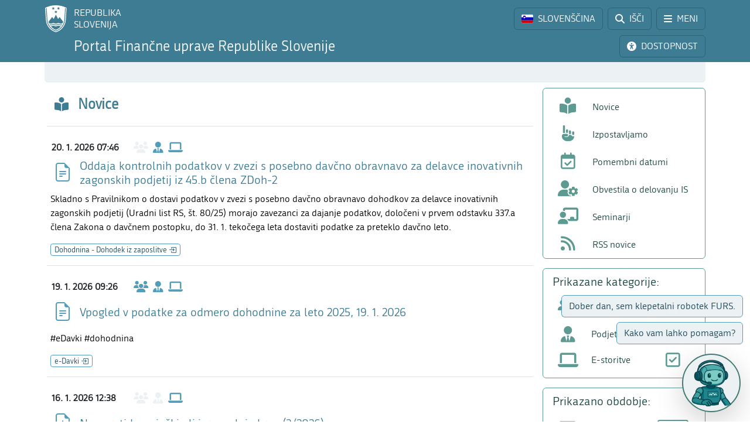

--- FILE ---
content_type: text/html; charset=utf-8
request_url: https://www.fu.gov.si/?type=msszmfwa%3Ftype%3D555%3Ftype%3D555
body_size: 14014
content:
<!DOCTYPE html>
<html lang="sl">
<head>
      <base href="https://www.fu.gov.si/">
      <meta http-equiv="X-UA-Compatible" content="IE=edge">
      <meta name="viewport" content="width=device-width, initial-scale=1">
      <meta name="format-detection" content="telephone=no">
      <link rel="icon" type="image/png" href="/favicon-96x96.png" sizes="96x96" />
      <link rel="icon" type="image/svg+xml" href="/favicon.svg" />
      <link rel="shortcut icon" href="/favicon.ico" />
      <link rel="icon" href="/favicon.ico" type="image/x-icon">
      <link rel="apple-touch-icon" sizes="180x180" href="/apple-touch-icon.png" />
      <meta name="apple-mobile-web-app-title" content="FURS" />
      <link rel="manifest" href="/site.webmanifest" />

<meta charset="utf-8">
<!-- 
	ORG. TEND d.o.o. - www.tend.si

	This website is powered by TYPO3 - inspiring people to share!
	TYPO3 is a free open source Content Management Framework initially created by Kasper Skaarhoj and licensed under GNU/GPL.
	TYPO3 is copyright 1998-2026 of Kasper Skaarhoj. Extensions are copyright of their respective owners.
	Information and contribution at https://typo3.org/
-->




<meta name="generator" content="TYPO3 CMS">
<meta name="twitter:card" content="summary">

<link rel="stylesheet" href="https://cdnjs.cloudflare.com/ajax/libs/font-awesome/6.6.0/css/all.min.css" media="all" crossorigin="anonymous">
<link rel="stylesheet" href="https://cdn.jsdelivr.net/npm/bootstrap-icons@1.11.3/font/bootstrap-icons.min.css" media="all" crossorigin="anonymous">

<link rel="stylesheet" href="https://www.fu.gov.si/typo3temp/assets/css/7015c8c4ac5ff815b57530b221005fc6.css?1741684438" media="all">
<link rel="stylesheet" href="https://www.fu.gov.si/typo3conf/ext/ns_feedback/Resources/Public/Css/font-awesome.css?1746686663" media="all">
<link rel="stylesheet" href="https://www.fu.gov.si/typo3conf/ext/ns_feedback/Resources/Public/Css/nsfeedback.css?1746686663" media="all">
<link rel="stylesheet" href="https://www.fu.gov.si/fileadmin/templates/css/styles.css?t=12" media="all">
<link href="/typo3conf/ext/news/Resources/Public/Css/news-basic.css?1746686662" rel="stylesheet" >
<style>
/*<![CDATA[*/
<!-- 
/*globalSettingsCSS*/

        .nsbtn.btn-round-rect {
            background-color:#ECF2F4;
            color: #3E7C94;
            box-shadow: none;
            cursor: pointer;
            font-weight: normal;
            min-width: 105px;
            padding-top: 8px;
            width: auto !important;
            outline: medium none;
            -webkit-transition: all 0.3s ease-in-out;
            transition: all 0.3s ease-in-out;
            border:1px solid #ECF2F4
        }
        .send-msg span {
            color: #1A7C94;
            font-weight: normal;
        }
        
-->
/*]]>*/
</style>


<script src="https://www.fu.gov.si/typo3conf/ext/ns_feedback/Resources/Public/JavaScript/jquery.js?1746686663"></script>

<script src="https://ajax.googleapis.com/ajax/libs/jquery/3.5.1/jquery.min.js"></script>



<title>FINANČNA UPRAVA REPUBLIKE SLOVENIJE</title><script>
        (function() {
        var cx = '016429420804153513852:oakcks0vbds';
        var gcse = document.createElement('script');
        gcse.type = 'text/javascript';
        gcse.async = true;
        gcse.src = 'https://cse.google.com/cse.js?cx=' + cx;
        var s = document.getElementsByTagName('script')[0];
        s.parentNode.insertBefore(gcse, s);
        })();
</script>	<style>
			.timer {display: inline-block; line-height: 100%;}
				.timer b {display: inline-block; background: #fff; color: #000; padding: 1px 3px 0px 3px; line-height: 19px; border-radius: 2px; min-width: 24px;}
	
			h2.card-header a:focus {  
				outline: 1px dotted silver;
			}
			*:focus {
				outline: 1px dotted silver;
			}		
		</style>		<script>
			let isFrontpage = true;
		</script>
<link rel="canonical" href="https://www.fu.gov.si/"/>

<link rel="alternate" hreflang="si-SI" href="https://www.fu.gov.si/"/>
<link rel="alternate" hreflang="en-US" href="https://www.fu.gov.si/en/"/>
<link rel="alternate" hreflang="x-default" href="https://www.fu.gov.si/"/>
</head>
<body id="pageBody" class="p1 sl home">

		

	


		
		
		
		
		

		
		
		

		
		
		
      
      	
        

		
		
		
		
		

		
		
		


	


<a class="sr-only sr-only-focusable bg-white px-2 py-1 position-absolute" href="#mainContent" title="Preskoči direktno na vsebino" style="top: 0; left: 0;">Preskoči na vsebino</a>

<div class="sticky-top">
	<header class="bg-primary text-white pt-2" id="header">
		<div class="container-lg d-flex justify-content-between align-items-center">
			
			<a href="#" data-bs-target="#logo" data-bs-toggle="modal" class="logoRS lh-sm text-white text-decoration-none" tabindex="0">
				REPUBLIKA<br>SLOVENIJA
			</a>
			
			<div class="ps-2">			
				<a href="#" class="headBtn btn d-inline-flex align-items-center me-1" id="langselectbtn" data-bs-toggle="modal" data-bs-target="#lang" role="link" aria-label="Izbira jezika">
					<img src="fileadmin/templates/img/flags_svg/si.svg" alt="Slovenska zastava" class="img-fluid rounded ico-20 me-0 me-md-2" height="20" width="20" />
					<span class="d-none d-md-inline">SLOVENŠČINA</span>
					<span class="d-none d-s-inline d-md-none">
						<span class="ms-2 me-1">|</span>
						<span>SL</span>
					</span>
				</a>
				<a href="/iskalnik/" class="headBtn btn d-inline-flex align-items-center me-1 me-xxl-0">
					<i class="fas fa-search me-md-2"></i>
					<span class="d-none d-md-inline">IŠČI</span>
				</a>
				
				<a href="#" class="headBtn btn d-inline-flex d-xxl-none align-items-center" data-bs-toggle="offcanvas" data-bs-target="#sideMenu" aria-controls="sideMenu">
					<i class="fa-solid fa-bars me-md-2"></i>
					<span class="d-none d-md-inline">MENI</span>
				</a>
			</div>

		</div>
	</header>
	<div class="subheader bg-primary pb-2 pt-1">
		<div class="container-lg d-flex justify-content-between align-items-center">
			<a class="logoFURS link-white text-decoration-none lh-sm" href="/">
              
                    <span class="d-block d-sss-none fs-4">Portal FURS</span>
    				<span class="d-none d-sss-block d-xl-none fs-4">Portal Finančne uprave RS</span>
    				<span class="d-none d-xl-block fs-4">Portal Finančne uprave Republike Slovenije</span>
                
			</a>

			<div class="buttons">

				<a href="#" id="nujnoObvestiloBtn" data-bs-target="#urgentNews" data-bs-toggle="modal" class="headBtn d-none btn d-inline-flex align-items-center me-1">
					<i class="fa-solid fa-circle-exclamation me-md-2"></i>
					<span class="d-none d-md-inline">NUJNO OBVESTILO</span>
				</a>
				<a href="#" class="headBtn btn d-inline-flex align-items-center me-1 me-xl-0" data-bs-toggle="modal" data-bs-target="#viMenu" tabindex="0">
					<i class="fas fa-universal-access me-md-2"></i>
					<span class="d-none d-md-inline">DOSTOPNOST</span>
				</a>
				<a href="#" class="headBtn btn d-xl-none" data-bs-toggle="offcanvas" data-bs-target="#sideFilter" aria-controls="sideFilter">
					<i class="fa-solid fa-ellipsis-vertical me-md-2"></i>
					<span class="d-none d-md-inline">KAZALO</span>
				</a>
			</div>

		</div>
	</div>

	<div class="container-lg">
  		<div class="bg-light rounded-bottom py-1 ps-3 d-flex justify-content-between align-items-center" style="min-height: 35px;">
			<div class="breadcrumbs text-primaryDark">Domov</div>
			<div id="goToTop" style="display: none;" class="cp">
				<i class="fas fa-arrow-alt-circle-up text-primary me-sm-1 fs18"></i>
				<span class="d-none d-sm-inline">
					Nazaj na vrh
				</span>
			</div>
		</div>
	</div>
</div>
		

  <style>
    .mediaParent {
      margin-left: 25px;
      margin-right: 25px;
    }    
  </style>

	
			
			
			
			
			
			
			
            
			
			
            
			
			
            
			
			
			
		

	

	<div class="container-lg pb-4">
		<span id="mainContent" class="sr-only" tabindex="-1"></span>
		<div class="row">
			<div class="col-3 leftCol d-none d-xxl-block">
				
	


<nav class="row sticky-top sticky-top-offset z-0">
	
				
			
	<div class="col-6 mb-2">
		
				<a class="boxButton" href="/">
					<i class="fa-solid fa-book-open-reader fs28 mb-2"></i>
					<span class="text-wrap">
						NOVICE
					</span>
				</a>
			
	</div>

			
	<div class="col-6 mb-2">
		
				<a class="boxButton" href="/kontakti/">
					<i class="fas fa-phone fs28 mb-2"></i>
					<span class="text-wrap">
						KONTAKTI
					</span>
				</a>
			
	</div>

			
	<div class="col-6 mb-2">
		
				<a class="boxButton" href="/podrocja/">
					<i class="fas fa-th fs28 mb-2"></i>
					<span class="text-wrap">
						PODROČJA
					</span>
				</a>
			
	</div>

			
	<div class="col-6 mb-2">
		
				<a class="boxButton" href="/e_storitve/">
					<i class="fas fa-laptop fs28 mb-2"></i>
					<span class="text-wrap">
						E-STORITVE
					</span>
				</a>
			
	</div>

			
	<div class="col-6 mb-2">
		
				<a class="boxButton" href="/zivljenjski_dogodki_prebivalci/">
					<i class="fas fa-users fs28 mb-2"></i>
					<span class="text-wrap">
						ŽIVLJENJSKI<br>DOGODKI
					</span>
				</a>
			
	</div>

			
	<div class="col-6 mb-2">
		
				<a class="boxButton" href="/poslovni_dogodki_podjetja/">
					<i class="fas fa-user-tie fs28 mb-2"></i>
					<span class="text-wrap">
						POSLOVNI<br>DOGODKI
					</span>
				</a>
			
	</div>


			<div class="col-12 pt-2">
				<div class="border border-primaryLight rounded mb-3 p-2 ">
					
	
			<a href="https://www.gov.si/drzavni-organi/organi-v-sestavi/financna-uprava-republike-slovenije/o-upravi/" class="d-flex align-items-center px-3 py-2 textButton" target="_blank">
				<i class="fas fa-university fs28 text-primaryLight"></i>
				<span class="ms-3 text-primaryDark">O nas</span>
				<i class="bi bi-arrow-up-right ms-1"></i>
			</a>
		

					
	
			<a class="d-flex align-items-center px-3 py-2 textButton" href="/o_financni_upravi/zaposlitev_furs/">
				<i class="far fa-handshake fs28 text-primaryLight"></i>
				<span class="ms-3 text-primaryDark">Zaposlitev FURS</span>
			</a>
		

					
	
			<a href="https://www.gov.si/drzavni-organi/organi-v-sestavi/financna-uprava-republike-slovenije/javne-objave/" class="d-flex align-items-center px-3 py-2 textButton" target="_blank">
				<i class="fas fa-bullhorn fs28 text-primaryLight"></i>
				<span class="ms-3 text-primaryDark">Javne objave</span>
				<i class="bi bi-arrow-up-right ms-1"></i>
			</a>
		

				</div>
			</div>
		
	<div class="d-flex justify-content-evenly align-items-center p-2 socials">
	<a href="https://www.facebook.com/FinancnaupravaRS/?ref=br_rs" target="_blank" class="mx-1 link-primaryLight text-decoration-none d-flex align-items-center" role="link" aria-label="Facebook">
		<i class="fab fa-facebook fs26"></i>
	</a>
	<a href="https://www.instagram.com/financnauprava/" target="_blank" class="mx-1 link-primaryLight text-decoration-none d-flex align-items-center" aria-label="Instagram">
		<i class="fa-brands fa-instagram fs26"></i>
	</a>
	<a href="https://twitter.com/FinancnaUPR" target="_blank" class="mx-1 link-primaryLight text-decoration-none d-flex align-items-center" aria-label="Twitter">
		<i class="fa-brands fa-x-twitter fs26"></i>
	</a>
	<a href="https://www.linkedin.com/company/finan%C4%8Dna-uprava-republike-slovenije/" target="_blank" class="mx-1 link-primaryLight text-decoration-none d-flex align-items-center" aria-label="LinkedIn">
		<i class="fa-brands fa-linkedin-in fs26"></i>
	</a>	
	<a href="https://www.tiktok.com/@davki_na_izi"  target="_blank" class="mx-1 link-primaryLight text-decoration-none d-flex align-items-center" aria-label="TikTok">
		<i class="fa-brands fa-tiktok fs26"></i>
	</a>
	<a href="https://www.youtube.com/channel/UCfvUsVoJXYp7yR6LOSqvHTw" target="_blank" class="mx-1 link-primaryLight text-decoration-none d-flex align-items-center" aria-label="Youtube">
		<i class="fab fa-youtube fs26"></i>
	</a>
</div>
</nav>




			</div>
			<div class="col" id="content">
				<header class="d-flex align-items-center mt-3">
					<div class="titleBtn btn cursor-default btn-lg m-0 text-start text-primary flex-grow-1">
						<h1 class="m-0 fs-4 d-flex align-items-center lh-1">
							<i class="fa-solid fa-book-open-reader text-primary me-3"></i>
							<strong class="text-primary">Novice</strong>
						</h1>
					</div>
				</header>
				<section>
					


	



	
			
			
		
 	
			

		





					
                              
                                    <ul class="list-unstyled mt-3" data-count="20"><li class="row mb-3 pb-3 mx-1 border-top pt-3 border-bottom" data-parenttitle="Dohodnina - Dohodek iz zaposlitve" data-active="0" data-month-no='1' data-alt-starttime='' data-alt-endtime=''><div class="d-flex align-items-center py-2 ps-2 "><time class="fw-bold timeWidth">20. 1. 2026 07:46</time><div class="pe-3 fs20 d-flex"><i class="fa-solid fa-users text-light" title="Prebivalci"></i><i class="fa-solid fa-user-tie mx-2 text-primaryLight" title="Podjetja"></i><i class="fa-solid fa-laptop text-primaryLight" title="E-storitve"></i></div></div><a data-bs-toggle="modal" data-bs-target="
    #ajaxModal
" class="row ajaxCall link-primary" href="/novica/oddaja_kontrolnih_podatkov_v_zvezi_s_posebno_davcno_obravnavo_za_delavce_inovativnih_zagonskih_podjetij_iz_45b_clena_zdoh_2-15987/"><div class="col1-2 d-flex align-items-center justify-content-center"><i class="bi bi-file-earmark-text text-primaryLight ms-2 me-1 fs32" title="Novica"></i></div><div class="col d-flex align-items-center"><h2 class="h5 mb-0 newsTitle text-primary">
						Oddaja kontrolnih podatkov v zvezi s posebno davčno obravnavo za delavce inovativnih zagonskih podjetij iz 45.b člena ZDoh-2
					</h2></div></a><div class="col newsTeaser text-break text-black mt-2"><div>Skladno s Pravilnikom o dostavi podatkov v zvezi s posebno davčno obravnavo dohodkov za delavce inovativnih zagonskih podjetij (Uradni list RS, št. 80/25) morajo zavezanci za dajanje podatkov, določeni v prvem odstavku 337.a člena Zakona o davčnem postopku, do 31. 1. tekočega leta dostaviti podatke za preteklo davčno leto.</div><div class="d-flex flex-wrap mt-3 gap-2"><a data-url="
												/novica/oddaja_kontrolnih_podatkov_v_zvezi_s_posebno_davcno_obravnavo_za_delavce_inovativnih_zagonskih_podjetij_iz_45b_clena_zdoh_2-15987/
											" data-id="241" class="newsPageTitle link lh-sm col-12 " href="/davki_in_druge_dajatve/podrocja/dohodnina/dohodnina_dohodek_iz_zaposlitve/">
					Dohodnina - Dohodek iz zaposlitve
			</a></div></div></li><li class="row mb-3 pb-3 mx-1  border-bottom" data-parenttitle="e-Davki" data-active="0" data-month-no='1' data-alt-starttime='' data-alt-endtime=''><div class="d-flex align-items-center py-2 ps-2 "><time class="fw-bold timeWidth">19. 1. 2026 09:26</time><div class="pe-3 fs20 d-flex"><i class="fa-solid fa-users text-primaryLight" title="Prebivalci"></i><i class="fa-solid fa-user-tie mx-2 text-primaryLight" title="Podjetja"></i><i class="fa-solid fa-laptop text-primaryLight" title="E-storitve"></i></div></div><a data-bs-toggle="modal" data-bs-target="
    #ajaxModal
" class="row ajaxCall link-primary" href="/novica/rek_o_obrazec_spremembe_po_1_1_2025_1_1_1_1_1_1-15986/"><div class="col1-2 d-flex align-items-center justify-content-center"><i class="bi bi-file-earmark-text text-primaryLight ms-2 me-1 fs32" title="Novica"></i></div><div class="col d-flex align-items-center"><h2 class="h5 mb-0 newsTitle text-primary">
						Vpogled v podatke za odmero dohodnine za leto 2025, 19. 1. 2026
					</h2></div></a><div class="col newsTeaser text-break text-black mt-2"><div>#eDavki #dohodnina </div><div class="d-flex flex-wrap mt-3 gap-2"><a data-url="
												/novica/rek_o_obrazec_spremembe_po_1_1_2025_1_1_1_1_1_1-15986/
											" data-id="239" class="newsPageTitle link lh-sm col-12 " href="/davki_in_druge_dajatve/poslovanje_z_nami/e_davki/">
					e-Davki
			</a></div></div></li><li class="row mb-3 pb-3 mx-1  border-bottom" data-parenttitle="Tarifni ukrepi in protidamping" data-active="0" data-month-no='1' data-alt-starttime='' data-alt-endtime=''><div class="d-flex align-items-center py-2 ps-2 "><time class="fw-bold timeWidth">16. 1. 2026 12:38</time><div class="pe-3 fs20 d-flex"><i class="fa-solid fa-users text-light" title="Prebivalci"></i><i class="fa-solid fa-user-tie mx-2 text-light" title="Podjetja"></i><i class="fa-solid fa-laptop text-primaryLight" title="E-storitve"></i></div></div><a target="_blank" class="row ajaxCall link-primary" href="https://www.fu.gov.si/fileadmin/Internet/Carina/Podrocja/Tarifni_ukrepi_in_protidamping/Opis/Obvestila_2026.docx"><div class="col1-2 d-flex align-items-center justify-content-center"><i class="bi bi-file-earmark-arrow-down text-primaryLight ms-2 me-1 fs32" title="Prenos datoteke"></i></div><div class="col d-flex align-items-center"><h2 class="h5 mb-0 newsTitle text-primary">
						Nov protidampinški ali izravnalni ukrep (3/2026)
					</h2></div></a><div class="col newsTeaser text-break text-black mt-2"><div>V seznamu protidampinških in izravnalnih ukrepov so dodani novo objavljeni ukrepi.</div><div class="d-flex flex-wrap mt-3 gap-2"><a data-url="
												https://www.fu.gov.si/fileadmin/Internet/Carina/Podrocja/Tarifni_ukrepi_in_protidamping/Opis/Obvestila_2026.docx
											" data-id="266" class="newsPageTitle link lh-sm col-12 " href="/carina/podrocja/tarifni_ukrepi_in_protidamping/">
					Tarifni ukrepi in protidamping
			</a></div></div></li><li class="row mb-3 pb-3 mx-1  border-bottom" data-parenttitle="Uvoz blaga" data-active="0" data-month-no='1' data-alt-starttime='' data-alt-endtime=''><div class="d-flex align-items-center py-2 ps-2 "><time class="fw-bold timeWidth">16. 1. 2026 11:09</time><div class="pe-3 fs20 d-flex"><i class="fa-solid fa-users text-light" title="Prebivalci"></i><i class="fa-solid fa-user-tie mx-2 text-primaryLight" title="Podjetja"></i><i class="fa-solid fa-laptop text-light" title="E-storitve"></i></div></div><a data-bs-toggle="modal" data-bs-target="
    #relatedNewsModal
" class="row ajaxCall link-primary" href="/novica/carinski_nadzor_nad_malimi_posiljkami_iz_tretjih_drzav-15979/"><div class="col1-2 d-flex align-items-center justify-content-center"><i class="bi bi-file-earmark-text text-primaryLight ms-2 me-1 fs32" title="Novica"></i></div><div class="col d-flex align-items-center"><h2 class="h5 mb-0 newsTitle text-primary">
						Carinski nadzor nad malimi pošiljkami iz tretjih držav
					</h2></div></a><div class="col newsTeaser text-break text-black mt-2"><div>Carinski organi igrajo ključno vlogo na mejah EU, saj nadzorujejo blago, ki prihaja iz tretjih držav, in s tem med ostalim zagotavljajo, da do potrošnikov pridejo le varni izdelki. Hkrati skrbijo za nemoteno legalno trgovino in s tem omogočajo pošteno konkurenco na enotnem trgu EU.</div><div class="d-flex flex-wrap mt-3 gap-2"><a data-url="
													/novica/carinski_nadzor_nad_malimi_posiljkami_iz_tretjih_drzav-15979/
												" data-id="92" class="newsPageTitle link lh-sm col-12 " href="/carina/podrocja/uvoz_blaga/">
					Uvoz blaga
			</a><a data-url="
														/novica/carinski_nadzor_nad_malimi_posiljkami_iz_tretjih_drzav-15981/
													" data-id="307" class="newsPageTitle link lh-sm col-12 " href="/carina/prepovedi_in_omejitve/varnost_nezivilskih_proizvodov/">
					Varnost neživilskih proizvodov
			</a></div></div></li><li class="row mb-3 pb-3 mx-1  border-bottom" data-parenttitle="Dohodnina - Dohodek iz dejavnosti" data-active="0" data-month-no='1' data-alt-starttime='' data-alt-endtime=''><div class="d-flex align-items-center py-2 ps-2 "><time class="fw-bold timeWidth">16. 1. 2026 11:03</time><div class="pe-3 fs20 d-flex"><i class="fa-solid fa-users text-primaryLight" title="Prebivalci"></i><i class="fa-solid fa-user-tie mx-2 text-primaryLight" title="Podjetja"></i><i class="fa-solid fa-laptop text-light" title="E-storitve"></i></div></div><a target="_blank" class="row ajaxCall link-primary" href="https://www.fu.gov.si/fileadmin/Internet/Davki_in_druge_dajatve/Podrocja/Dohodnina/Dohodek_iz_dejavnosti/Opis/Brosura_za_sobodajalce_-_fizicne_osebe.doc"><div class="col1-2 d-flex align-items-center justify-content-center"><i class="bi bi-file-earmark-arrow-down text-primaryLight ms-2 me-1 fs32" title="Prenos datoteke"></i></div><div class="col d-flex align-items-center"><h2 class="h5 mb-0 newsTitle text-primary">
						Brošura za sobodajalce – fizične osebe
					</h2></div></a><div class="col newsTeaser text-break text-black mt-2"><div>Sprememba dokumenta.</div><div class="d-flex flex-wrap mt-3 gap-2"><a data-url="
													https://www.fu.gov.si/fileadmin/Internet/Davki_in_druge_dajatve/Podrocja/Dohodnina/Dohodek_iz_dejavnosti/Opis/Brosura_za_sobodajalce_-_fizicne_osebe.doc
												" data-id="242" class="newsPageTitle link lh-sm col-12 " href="/davki_in_druge_dajatve/podrocja/dohodnina/dohodnina_dohodek_iz_dejavnosti/">
					Dohodnina - Dohodek iz dejavnosti
			</a><a data-url="
														https://www.fu.gov.si/fileadmin/Internet/Davki_in_druge_dajatve/Podrocja/Dohodnina/Dohodek_iz_dejavnosti/Opis/Brosura_za_sobodajalce_-_fizicne_osebe.doc
													" data-id="78" class="newsPageTitle link lh-sm col-12 " href="/davki_in_druge_dajatve/podrocja/davek_na_dodano_vrednost_ddv/">
					Davek na dodano vrednost (DDV)
			</a></div></div></li><li class="row mb-3 pb-3 mx-1  border-bottom" data-parenttitle="Davek na dodano vrednost (DDV)" data-active="0" data-month-no='1' data-alt-starttime='' data-alt-endtime=''><div class="d-flex align-items-center py-2 ps-2 "><time class="fw-bold timeWidth">16. 1. 2026 08:59</time><div class="pe-3 fs20 d-flex"><i class="fa-solid fa-users text-primaryLight" title="Prebivalci"></i><i class="fa-solid fa-user-tie mx-2 text-primaryLight" title="Podjetja"></i><i class="fa-solid fa-laptop text-light" title="E-storitve"></i></div></div><a target="_blank" class="row ajaxCall link-primary" href="https://www.fu.gov.si/fileadmin/Internet/Davki_in_druge_dajatve/Podrocja/Davek_na_dodano_vrednost/Opis/Posebna_ureditev_za_opravljanje_storitev_mednarodnega_obcasnega_cestnega_prevoza_potnikov.doc"><div class="col1-2 d-flex align-items-center justify-content-center"><i class="bi bi-file-earmark-arrow-down text-primaryLight ms-2 me-1 fs32" title="Prenos datoteke"></i></div><div class="col d-flex align-items-center"><h2 class="h5 mb-0 newsTitle text-primary">
						Posebna ureditev za opravljanje storitev mednarodnega občasnega cestnega prevoza potnikov​​​
					</h2></div></a><div class="col newsTeaser text-break text-black mt-2"><div>Sprememba dokumenta.</div><div class="d-flex flex-wrap mt-3 gap-2"><a data-url="
												https://www.fu.gov.si/fileadmin/Internet/Davki_in_druge_dajatve/Podrocja/Davek_na_dodano_vrednost/Opis/Posebna_ureditev_za_opravljanje_storitev_mednarodnega_obcasnega_cestnega_prevoza_potnikov.doc
											" data-id="78" class="newsPageTitle link lh-sm col-12 " href="/davki_in_druge_dajatve/podrocja/davek_na_dodano_vrednost_ddv/">
					Davek na dodano vrednost (DDV)
			</a></div></div></li><li class="row mb-3 pb-3 mx-1  border-bottom" data-parenttitle="Davek na promet nepremičnin" data-active="0" data-month-no='1' data-alt-starttime='' data-alt-endtime=''><div class="d-flex align-items-center py-2 ps-2 "><time class="fw-bold timeWidth">16. 1. 2026 08:04</time><div class="pe-3 fs20 d-flex"><i class="fa-solid fa-users text-primaryLight" title="Prebivalci"></i><i class="fa-solid fa-user-tie mx-2 text-primaryLight" title="Podjetja"></i><i class="fa-solid fa-laptop text-light" title="E-storitve"></i></div></div><a target="_blank" class="row ajaxCall link-primary" href="https://www.fu.gov.si/fileadmin/Internet/Davki_in_druge_dajatve/Podrocja/Davek_na_promet_nepremicnin/Opis/Davcna_obravnava_agrarne_skupnosti_in_njenih_clanov.docx"><div class="col1-2 d-flex align-items-center justify-content-center"><i class="bi bi-file-earmark-arrow-down text-primaryLight ms-2 me-1 fs32" title="Prenos datoteke"></i></div><div class="col d-flex align-items-center"><h2 class="h5 mb-0 newsTitle text-primary">
						Davčna obravnava agrarne skupnosti in njenih članov
					</h2></div></a><div class="col newsTeaser text-break text-black mt-2"><div>Sprememba dokumenta.</div><div class="d-flex flex-wrap mt-3 gap-2"><a data-url="
													https://www.fu.gov.si/fileadmin/Internet/Davki_in_druge_dajatve/Podrocja/Davek_na_promet_nepremicnin/Opis/Davcna_obravnava_agrarne_skupnosti_in_njenih_clanov.docx
												" data-id="69" class="newsPageTitle link lh-sm col-12 " href="/davki_in_druge_dajatve/podrocja/davek_na_promet_nepremicnin/">
					Davek na promet nepremičnin
			</a><a data-url="
														https://www.fu.gov.si/fileadmin/Internet/Davki_in_druge_dajatve/Podrocja/Davek_na_promet_nepremicnin/Opis/Davcna_obravnava_agrarne_skupnosti_in_njenih_clanov.docx
													" data-id="78" class="newsPageTitle link lh-sm col-12 " href="/davki_in_druge_dajatve/podrocja/davek_na_dodano_vrednost_ddv/">
					Davek na dodano vrednost (DDV)
			</a><a data-url="
														https://www.fu.gov.si/fileadmin/Internet/Davki_in_druge_dajatve/Podrocja/Davek_na_promet_nepremicnin/Opis/Davcna_obravnava_agrarne_skupnosti_in_njenih_clanov.docx
													" data-id="242" class="newsPageTitle link lh-sm col-12 " href="/davki_in_druge_dajatve/podrocja/dohodnina/dohodnina_dohodek_iz_dejavnosti/">
					Dohodnina - Dohodek iz dejavnosti
			</a><a data-url="
														https://www.fu.gov.si/fileadmin/Internet/Davki_in_druge_dajatve/Podrocja/Davek_na_promet_nepremicnin/Opis/Davcna_obravnava_agrarne_skupnosti_in_njenih_clanov.docx
													" data-id="243" class="newsPageTitle link lh-sm col-12 " href="/davki_in_druge_dajatve/podrocja/dohodnina/dohodnina_dohodek_iz_osnovne_kmetijske_in_osnovne_gozdarske_dejavnosti/">
					Dohodnina - Dohodek iz osnovne kmetijske in osnovne gozdarske dejavnosti
			</a><a data-url="
														https://www.fu.gov.si/fileadmin/Internet/Davki_in_druge_dajatve/Podrocja/Davek_na_promet_nepremicnin/Opis/Davcna_obravnava_agrarne_skupnosti_in_njenih_clanov.docx
													" data-id="244" class="newsPageTitle link lh-sm col-12 " href="/davki_in_druge_dajatve/podrocja/dohodnina/dohodnina_dohodek_iz_oddajanja_premozenja_v_najem_in_iz_prenosa_premozenjske_pravice/">
					Dohodnina - Dohodek iz oddajanja premoženja v najem in iz prenosa premoženjske pravice
			</a></div></div></li><li class="row mb-3 pb-3 mx-1  border-bottom" data-parenttitle="e-Davki" data-active="0" data-month-no='1' data-alt-starttime='' data-alt-endtime=''><div class="d-flex align-items-center py-2 ps-2 "><time class="fw-bold timeWidth">14. 1. 2026 13:26</time><div class="pe-3 fs20 d-flex"><i class="fa-solid fa-users text-primaryLight" title="Prebivalci"></i><i class="fa-solid fa-user-tie mx-2 text-primaryLight" title="Podjetja"></i><i class="fa-solid fa-laptop text-primaryLight" title="E-storitve"></i></div></div><a data-bs-toggle="modal" data-bs-target="
    #ajaxModal
" class="row ajaxCall link-primary" href="/novica/rek_o_obrazec_spremembe_po_1_1_2025_1_1_1_1_1-15968/"><div class="col1-2 d-flex align-items-center justify-content-center"><i class="bi bi-file-earmark-text text-primaryLight ms-2 me-1 fs32" title="Novica"></i></div><div class="col d-flex align-items-center"><h2 class="h5 mb-0 newsTitle text-primary">
						Vpogled v podatke za odmero dohodnine za leto 2025
					</h2></div></a><div class="col newsTeaser text-break text-black mt-2"><div>#eDavki #dohodnina </div><div class="d-flex flex-wrap mt-3 gap-2"><a data-url="
												/novica/rek_o_obrazec_spremembe_po_1_1_2025_1_1_1_1_1-15968/
											" data-id="239" class="newsPageTitle link lh-sm col-12 " href="/davki_in_druge_dajatve/poslovanje_z_nami/e_davki/">
					e-Davki
			</a></div></div></li><li class="row mb-3 pb-3 mx-1  border-bottom" data-parenttitle="Poreklo blaga" data-active="0" data-month-no='1' data-alt-starttime='' data-alt-endtime=''><div class="d-flex align-items-center py-2 ps-2 "><time class="fw-bold timeWidth">14. 1. 2026 09:02</time><div class="pe-3 fs20 d-flex"><i class="fa-solid fa-users text-light" title="Prebivalci"></i><i class="fa-solid fa-user-tie mx-2 text-primaryLight" title="Podjetja"></i><i class="fa-solid fa-laptop text-light" title="E-storitve"></i></div></div><a data-bs-toggle="modal" data-bs-target="
    #ajaxModal
" class="row ajaxCall link-primary" href="/novica/obvestilo_komisije_o_uporabi_prehodnih_pravil_o_poreklu_ki_dolocajo_diagonalno_kumulacijo_med_pogodbenicami_uporabnicami_v_pan_evro_mediteranskem_obmocju_13012_2_1-15967/"><div class="col1-2 d-flex align-items-center justify-content-center"><i class="bi bi-file-earmark-text text-primaryLight ms-2 me-1 fs32" title="Novica"></i></div><div class="col d-flex align-items-center"><h2 class="h5 mb-0 newsTitle text-primary">
						Možnosti diagonalne kumulacije v pan-evro-mediteranskem (PEM) območju od 1. 1. 2026 dalje  
					</h2></div></a><div class="col newsTeaser text-break text-black mt-2"><div>Evropska komisija je dne 31. decembra 2025 na svoji spletni strani objavila najnovejšo vnaprejšnjo kopijo obvestila Komisije v zvezi z uporabo Regionalne konvencije o pan-evro-mediteranskih preferencialnih pravilih o poreklu ali protokolov o pravilih o poreklu, ki določajo diagonalno kumulacijo med pogodbenicami k tej konvenciji. Od 1. januarja 2026 dalje v PEM območju ni več hkratne vzporedne uporabe dveh sklopov pravil o poreklu blaga, posledično tudi dokazila o poreklu, izdana ali sestavljena v letu 2026 ali kasneje, ne smejo več vsebovati navedbe »REVISED RULES«.</div><div class="d-flex flex-wrap mt-3 gap-2"><a data-url="
												/novica/obvestilo_komisije_o_uporabi_prehodnih_pravil_o_poreklu_ki_dolocajo_diagonalno_kumulacijo_med_pogodbenicami_uporabnicami_v_pan_evro_mediteranskem_obmocju_13012_2_1-15967/
											" data-id="63" class="newsPageTitle link lh-sm col-12 " href="/carina/podrocja/poreklo_blaga/">
					Poreklo blaga
			</a></div></div></li></ul><nav aria-label="..."><ul class="pagination justify-content-center mt-5"><li class="page-item active"><span class="page-link">1</span></li><li class="page-item"><a class="page-link" href="/novice-stran/2/">2</a></li><li class="page-item next"><a class="page-link" href="/novice-stran/2/" title=""><i class="fa fa-chevron-right" aria-hidden="true"></i></a></li></ul></nav>

            						
                                
						

					



				</section>
			</div>
			<div class="col-3 rightCol d-none d-xl-block">
				
		
		
		
		
		
		
		
		
		
		
		
		
		
        
        
	



<div class="z-0 sticky-top sticky-top-offset-xxl">
	<div class="border border-secondaryLight rounded px-2 pt-2 mb-3">

		
		
		<a class="filterLink row" href="/">
			<div class="col-3"><i class="fa-solid fa-book-open-reader"></i></div>
			<div class="col-9"><span>Novice</span></div>
		</a>

		

			<a class="filterLink row updateIcon" href="/novice-stran/1/?tx_newsextended_altdate%5BoverwriteDemand%5D%5Btags%5D=1&amp;tx_newsextended_altdate%5BoverwriteDemand%5D%5BtimeRestriction%5D=0&amp;tx_newsextended_altdate%5BoverwriteDemand%5D%5BtimeRestrictionHigh%5D=0&amp;cHash=f3e0916a5db750e72b4988539d44bea7">
				<div class="col-3"><i class="fa-solid fa-hand-point-up"></i><i class="fa-solid fa-circle-exclamation text-red d-none"></i></div>
				<div class="col-9"><span>Izpostavljamo</span></div>
			</a>

			<a class="filterLink row" href="/novice-stran/1/?tx_news_pi1%5BoverwriteDemand%5D%5BstoragePage%5D=475&amp;cHash=75338817f02dbd58bce33d215b5c93be">
				<div class="col-3"><i class="fa-regular fa-calendar-check"></i></div>
				<div class="col-9"><span>Pomembni datumi</span></div>
			</a>
          
			<a class="filterLink row " href="/novice-stran/1/?tx_news_pi1%5BoverwriteDemand%5D%5BstoragePage%5D=392%2C316%2C317&amp;tx_news_pi1%5BoverwriteDemand%5D%5BtimeRestriction%5D=-30days&amp;tx_news_pi1%5BoverwriteDemand%5D%5BtimeRestrictionHigh%5D=now&amp;cHash=5ce7f84cd0a4cce5f995208a7f148eec">
				<div class="col-3"><i class="fa-solid fa-user-gear"></i></div>
				<div class="col-9"><span>Obvestila o delovanju IS</span></div>
			</a>

          	<a class="filterLink row" href="/drugo/posebna_podrocja/seminarji/">
				<div class="col-3"><i class="fas fa-chalkboard-teacher"></i></div>
				<div class="col-9"><span>Seminarji</span></div>
			</a>
          
		
		
		<a class="filterLink row " href="/rss/">
			<div class="col-3"><i class="fas fa-rss"></i></div>
			<div class="col-9"><span>RSS novice</span></div>
		</a>
	</div>

	

		<div class="border border-secondaryLight rounded py-2 px-3 mb-3" id="catSelection">
			<strong class="text-secondaryLight pb-2 fs-5 text-secondaryDark d-block fw-normal">
				Prikazane kategorije:
			</strong>

			
			
			
			
			
			
			

            

			

			

			
                    
                            
  
    	<a class="filterLink row ps-2" href="/novice-stran/1/?tx_news_pi1%5BoverwriteDemand%5D%5Bcategories%5D=2%2C3&amp;cHash=5ece14b944b3e78fd36364a9ede91156">
    		<div class="col-3 d-flex align-items-center">
    			<i class="fa-solid fa-users fs28"></i> 
    		</div>
    		<div class="col-6">
    			<span class="text-secondaryDark">Prebivalci</span>
    		</div>
    		<div class="col-3 d-flex justify-content-center align-items-center">
    			<i class="fa-regular fa-square-check fs14"></i>
    		</div>
    	</a>
    	<a class="filterLink row ps-2" href="/novice-stran/1/?tx_news_pi1%5BoverwriteDemand%5D%5Bcategories%5D=1%2C3&amp;cHash=b5932b32402eee11ee6465b185a2ab76">
    		<div class="col-3 d-flex align-items-center">
    			<i class="fa-solid fa-user-tie fs28"></i>
    		</div>
    		<div class="col-6">
    			<span class="text-secondaryDark">Podjetja</span>
    		</div>
    		<div class="col-3 d-flex justify-content-center align-items-center">
    			<i class="fa-regular fa-square-check fs14"></i>
    		</div>
    	</a>
    	<a class="filterLink row ps-2 eserviceslink" href="/novice-stran/1/?tx_news_pi1%5BoverwriteDemand%5D%5Bcategories%5D=1%2C2&amp;cHash=c536125d93bd8fefdac8544df083b6fd">
    		<div class="col-3 d-flex align-items-center">
    			<i class="fa-solid fa-laptop fs28"></i>
    		</div>
    		<div class="col-6">
    			<span class="text-secondaryDark">E-storitve</span>
    		</div>
    		<div class="col-3 d-flex justify-content-center align-items-center">
    			<i class="fa-regular fa-square-check fs14"></i>
    		</div>
    	</a>
    
			        
                        
			    
		</div>                      
	 

    

	
		<fieldset class="border border-secondaryLight rounded py-2 px-3 mb-3" id="dateRange">
			<strong class="text-secondaryLight pb-2 fs-5 text-secondaryDark d-block fw-normal">
				Prikazano obdobje:
			</strong>
			<a href="#" class="filterLink row ps-2" id="timeRangeLink" data-bs-toggle="modal" data-bs-target="#timerange">
				<div class="col-3">
					<i class="fa-solid fa-filter"></i>
				</div>
				<div class="col-6">
                    
                          <span class="text-secondaryDark" id="timeRangeText">Zadnjih 7 dni</span>
                                       
				</div>
				<div class="col-3 d-flex justify-content-center align-items-center">
					<div class="btn btn-sm border-secondaryLight border-2">Izberi</div>
				</div>
			</a>
		</fieldset>

	

	<div class="border border-secondaryLight rounded p-2 mb-3">	
        
		<a class="filterLink row" href="/pomoc_uporabnikom/">
			<div class="col-3"><i class="fa-solid fa-circle-question"></i></div>
			<div class="col-9"><span>Pomoč</span></div>
		</a>
	</div>
</div>




			</div>
		</div>
          
                
                <div id="chatTeasers" aria-live="polite" aria-atomic="true">
					<div id="t1wrap" class="teaserWrap">
						<a id="teaser1" href="#" data-bs-toggle="modal" data-bs-target="#chatBotModal"
						class="teaserBtn btn commentboxbtn">Dober dan, sem klepetalni robotek FURS.</a>
					</div>
					<div id="t2wrap" class="teaserWrap">
						<a id="teaser2" href="#" data-bs-toggle="modal" data-bs-target="#chatBotModal"
						class="teaserBtn btn commentboxbtn">Kako vam lahko pomagam?</a>
					</div>
					</div>

					<div id="chatBotBtn">
						<a href="#" data-bs-toggle="modal" data-bs-target="#chatBotModal" class="btn btn-white border-2 border-secondary d-flex justify-content-center align-items-center rounded-circle m-3 shadow-lg">
							<img src="https://fu.gov.si/fileadmin/templates/img/chatbot.png" alt="Klepetalni robotek FURS" />
						</a>
					</div>
               
      
      
	    
      

      
      
      

      
  

<div class="modal fade" id="chatBotModal" tabindex="-1" role="dialog" aria-hidden="true">
	<div class="modal-dialog" role="document">
		<div class="modal-content">
			<div class="modal-header">
				<h5 class="modal-title text-secondary fw-bold d-none d-md-block" aria-label="Chat bot">Klepetalni robotek Finančne uprave RS</h5>
                <h5 class="modal-title text-secondary fw-bold d-block d-md-none" aria-label="Chat bot">Klepetalni robotek FURS</h5>
				<button type="button" class="btn-close" data-bs-dismiss="modal" aria-label="Close chat bot"></button>
			</div>
			<div class="modal-body d-flex flex-column justify-content-center align-items-center">
        <div class="fileIcon"><img src="/fileadmin/templates/img/chatbot.png" alt="Klepetalni robotek FURS" class="img-fluid p-2" style="width: 100px;" /></div>
        <div class="d-flex flex-column">
          <a href="https://fu.gov.si/drugo/posebna_podrocja/klepetalni_robotek_furs_davki_fizicnih_oseb/" class="d-block btn btn-secondary">Davki fizičnih oseb</a>
		      <a href="https://fu.gov.si/drugo/posebna_podrocja/klepetalni_robotek_furs_ddv_in_davcne_blagajne/" class="d-block btn btn-secondary mt-2">DDV in davčne blagajne</a>

          <a href="https://fu.gov.si/drugo/posebna_podrocja/klepetalni_robotek_furs_davki_poslovnih_subjektov_pravne_osebe_in_fizicne_osebe_z_dejavnostjo/" class="d-block btn btn-secondary mt-2">Davki poslovnih subjektov</a>
          <a href="https://fu.gov.si/drugo/posebna_podrocja/klepetalni_robotek_furs_carina/" class="d-block btn btn-secondary mt-2">Carina</a>
          <a href="https://fu.gov.si/drugo/posebna_podrocja/klepetalni_robotek_furs_trosarine_okoljske_dajatve_in_cbam/" class="d-block btn btn-secondary mt-2">Trošarine, okoljske dajatve in CBAM</a>


        </div>
        <a href="https://www.fu.gov.si/kolofon/#c9690" class="d-block btn btn-sm btn-red mt-3">
          <i class="fa-solid fa-circle-exclamation text-white me-2"></i>Pogoji uporabe
        </a>
			</div>
		</div>
	</div>
</div>
              
	</div>

	<div class="offcanvas offcanvas-start" tabindex="-1" id="sideMenu" aria-labelledby="sideMenuLabel">
		<div class="offcanvas-header">
			<h5 class="offcanvas-title text-primaryDark" id="sideMenuLabel">
				<i class="fa-solid fa-bars me-1"></i> MENI
			</h5>
			<button type="button" class="btn-close" data-bs-dismiss="offcanvas" aria-label="Close"></button>
		</div>
		<div class="offcanvas-body pt-0">
			

<nav class="row  z-0">
	
				
			
	<div class="col-6 mb-2">
		
				<a class="boxButton" href="/">
					<i class="fa-solid fa-book-open-reader fs28 mb-2"></i>
					<span class="text-wrap">
						NOVICE
					</span>
				</a>
			
	</div>

			
	<div class="col-6 mb-2">
		
				<a class="boxButton" href="/kontakti/">
					<i class="fas fa-phone fs28 mb-2"></i>
					<span class="text-wrap">
						KONTAKTI
					</span>
				</a>
			
	</div>

			
	<div class="col-6 mb-2">
		
				<a class="boxButton" href="/podrocja/">
					<i class="fas fa-th fs28 mb-2"></i>
					<span class="text-wrap">
						PODROČJA
					</span>
				</a>
			
	</div>

			
	<div class="col-6 mb-2">
		
				<a class="boxButton" href="/e_storitve/">
					<i class="fas fa-laptop fs28 mb-2"></i>
					<span class="text-wrap">
						E-STORITVE
					</span>
				</a>
			
	</div>

			
	<div class="col-6 mb-2">
		
				<a class="boxButton" href="/zivljenjski_dogodki_prebivalci/">
					<i class="fas fa-users fs28 mb-2"></i>
					<span class="text-wrap">
						ŽIVLJENJSKI<br>DOGODKI
					</span>
				</a>
			
	</div>

			
	<div class="col-6 mb-2">
		
				<a class="boxButton" href="/poslovni_dogodki_podjetja/">
					<i class="fas fa-user-tie fs28 mb-2"></i>
					<span class="text-wrap">
						POSLOVNI<br>DOGODKI
					</span>
				</a>
			
	</div>


			<div class="col-12 pt-2">
				<div class="border border-primaryLight rounded mb-3 p-2 ">
					
	
			<a href="https://www.gov.si/drzavni-organi/organi-v-sestavi/financna-uprava-republike-slovenije/o-upravi/" class="d-flex align-items-center px-3 py-2 textButton" target="_blank">
				<i class="fas fa-university fs28 text-primaryLight"></i>
				<span class="ms-3 text-primaryDark">O nas</span>
				<i class="bi bi-arrow-up-right ms-1"></i>
			</a>
		

					
	
			<a class="d-flex align-items-center px-3 py-2 textButton" href="/o_financni_upravi/zaposlitev_furs/">
				<i class="far fa-handshake fs28 text-primaryLight"></i>
				<span class="ms-3 text-primaryDark">Zaposlitev FURS</span>
			</a>
		

					
	
			<a href="https://www.gov.si/drzavni-organi/organi-v-sestavi/financna-uprava-republike-slovenije/javne-objave/" class="d-flex align-items-center px-3 py-2 textButton" target="_blank">
				<i class="fas fa-bullhorn fs28 text-primaryLight"></i>
				<span class="ms-3 text-primaryDark">Javne objave</span>
				<i class="bi bi-arrow-up-right ms-1"></i>
			</a>
		

				</div>
			</div>
		
	<div class="d-flex justify-content-evenly align-items-center p-2 socials">
	<a href="https://www.facebook.com/FinancnaupravaRS/?ref=br_rs" target="_blank" class="mx-1 link-primaryLight text-decoration-none d-flex align-items-center" role="link" aria-label="Facebook">
		<i class="fab fa-facebook fs26"></i>
	</a>
	<a href="https://www.instagram.com/financnauprava/" target="_blank" class="mx-1 link-primaryLight text-decoration-none d-flex align-items-center" aria-label="Instagram">
		<i class="fa-brands fa-instagram fs26"></i>
	</a>
	<a href="https://twitter.com/FinancnaUPR" target="_blank" class="mx-1 link-primaryLight text-decoration-none d-flex align-items-center" aria-label="Twitter">
		<i class="fa-brands fa-x-twitter fs26"></i>
	</a>
	<a href="https://www.linkedin.com/company/finan%C4%8Dna-uprava-republike-slovenije/" target="_blank" class="mx-1 link-primaryLight text-decoration-none d-flex align-items-center" aria-label="LinkedIn">
		<i class="fa-brands fa-linkedin-in fs26"></i>
	</a>	
	<a href="https://www.tiktok.com/@davki_na_izi"  target="_blank" class="mx-1 link-primaryLight text-decoration-none d-flex align-items-center" aria-label="TikTok">
		<i class="fa-brands fa-tiktok fs26"></i>
	</a>
	<a href="https://www.youtube.com/channel/UCfvUsVoJXYp7yR6LOSqvHTw" target="_blank" class="mx-1 link-primaryLight text-decoration-none d-flex align-items-center" aria-label="Youtube">
		<i class="fab fa-youtube fs26"></i>
	</a>
</div>
</nav>




		</div>
	</div>

	<div class="offcanvas offcanvas-end" tabindex="-1" id="sideFilter" aria-labelledby="sideFilterLabel">
		<div class="offcanvas-header">
			<h5 class="offcanvas-title text-secondaryDark" id="sideFilterLabel">
				<i class="fa-solid fa-ellipsis-vertical me-2"></i> KAZALO
			</h5>
			<button type="button" class="btn-close" data-bs-dismiss="offcanvas" aria-label="Close"></button>
		</div>
		<div class="offcanvas-body pt-0">
			
		
		
		
		
		
		
		
		
		
		
		
		
		
        
        
	



<div class="z-0 sticky-top sticky-top-offset-xxl">
	<div class="border border-secondaryLight rounded px-2 pt-2 mb-3">

		
		
		<a class="filterLink row" href="/">
			<div class="col-3"><i class="fa-solid fa-book-open-reader"></i></div>
			<div class="col-9"><span>Novice</span></div>
		</a>

		

			<a class="filterLink row updateIcon" href="/novice-stran/1/?tx_newsextended_altdate%5BoverwriteDemand%5D%5Btags%5D=1&amp;tx_newsextended_altdate%5BoverwriteDemand%5D%5BtimeRestriction%5D=0&amp;tx_newsextended_altdate%5BoverwriteDemand%5D%5BtimeRestrictionHigh%5D=0&amp;cHash=f3e0916a5db750e72b4988539d44bea7">
				<div class="col-3"><i class="fa-solid fa-hand-point-up"></i><i class="fa-solid fa-circle-exclamation text-red d-none"></i></div>
				<div class="col-9"><span>Izpostavljamo</span></div>
			</a>

			<a class="filterLink row" href="/novice-stran/1/?tx_news_pi1%5BoverwriteDemand%5D%5BstoragePage%5D=475&amp;cHash=75338817f02dbd58bce33d215b5c93be">
				<div class="col-3"><i class="fa-regular fa-calendar-check"></i></div>
				<div class="col-9"><span>Pomembni datumi</span></div>
			</a>
          
			<a class="filterLink row " href="/novice-stran/1/?tx_news_pi1%5BoverwriteDemand%5D%5BstoragePage%5D=392%2C316%2C317&amp;tx_news_pi1%5BoverwriteDemand%5D%5BtimeRestriction%5D=-30days&amp;tx_news_pi1%5BoverwriteDemand%5D%5BtimeRestrictionHigh%5D=now&amp;cHash=5ce7f84cd0a4cce5f995208a7f148eec">
				<div class="col-3"><i class="fa-solid fa-user-gear"></i></div>
				<div class="col-9"><span>Obvestila o delovanju IS</span></div>
			</a>

          	<a class="filterLink row" href="/drugo/posebna_podrocja/seminarji/">
				<div class="col-3"><i class="fas fa-chalkboard-teacher"></i></div>
				<div class="col-9"><span>Seminarji</span></div>
			</a>
          
		
		
		<a class="filterLink row " href="/rss/">
			<div class="col-3"><i class="fas fa-rss"></i></div>
			<div class="col-9"><span>RSS novice</span></div>
		</a>
	</div>

	

		<div class="border border-secondaryLight rounded py-2 px-3 mb-3" id="catSelection">
			<strong class="text-secondaryLight pb-2 fs-5 text-secondaryDark d-block fw-normal">
				Prikazane kategorije:
			</strong>

			
			
			
			
			
			
			

            

			

			

			
                    
                            
  
    	<a class="filterLink row ps-2" href="/novice-stran/1/?tx_news_pi1%5BoverwriteDemand%5D%5Bcategories%5D=2%2C3&amp;cHash=5ece14b944b3e78fd36364a9ede91156">
    		<div class="col-3 d-flex align-items-center">
    			<i class="fa-solid fa-users fs28"></i> 
    		</div>
    		<div class="col-6">
    			<span class="text-secondaryDark">Prebivalci</span>
    		</div>
    		<div class="col-3 d-flex justify-content-center align-items-center">
    			<i class="fa-regular fa-square-check fs14"></i>
    		</div>
    	</a>
    	<a class="filterLink row ps-2" href="/novice-stran/1/?tx_news_pi1%5BoverwriteDemand%5D%5Bcategories%5D=1%2C3&amp;cHash=b5932b32402eee11ee6465b185a2ab76">
    		<div class="col-3 d-flex align-items-center">
    			<i class="fa-solid fa-user-tie fs28"></i>
    		</div>
    		<div class="col-6">
    			<span class="text-secondaryDark">Podjetja</span>
    		</div>
    		<div class="col-3 d-flex justify-content-center align-items-center">
    			<i class="fa-regular fa-square-check fs14"></i>
    		</div>
    	</a>
    	<a class="filterLink row ps-2 eserviceslink" href="/novice-stran/1/?tx_news_pi1%5BoverwriteDemand%5D%5Bcategories%5D=1%2C2&amp;cHash=c536125d93bd8fefdac8544df083b6fd">
    		<div class="col-3 d-flex align-items-center">
    			<i class="fa-solid fa-laptop fs28"></i>
    		</div>
    		<div class="col-6">
    			<span class="text-secondaryDark">E-storitve</span>
    		</div>
    		<div class="col-3 d-flex justify-content-center align-items-center">
    			<i class="fa-regular fa-square-check fs14"></i>
    		</div>
    	</a>
    
			        
                        
			    
		</div>                      
	 

    

	
		<fieldset class="border border-secondaryLight rounded py-2 px-3 mb-3" id="dateRange">
			<strong class="text-secondaryLight pb-2 fs-5 text-secondaryDark d-block fw-normal">
				Prikazano obdobje:
			</strong>
			<a href="#" class="filterLink row ps-2" id="timeRangeLink" data-bs-toggle="modal" data-bs-target="#timerange">
				<div class="col-3">
					<i class="fa-solid fa-filter"></i>
				</div>
				<div class="col-6">
                    
                          <span class="text-secondaryDark" id="timeRangeText">Zadnjih 7 dni</span>
                                       
				</div>
				<div class="col-3 d-flex justify-content-center align-items-center">
					<div class="btn btn-sm border-secondaryLight border-2">Izberi</div>
				</div>
			</a>
		</fieldset>

	

	<div class="border border-secondaryLight rounded p-2 mb-3">	
        
		<a class="filterLink row" href="/pomoc_uporabnikom/">
			<div class="col-3"><i class="fa-solid fa-circle-question"></i></div>
			<div class="col-9"><span>Pomoč</span></div>
		</a>
	</div>
</div>




		</div>
	</div>

	<div class="modal fade" id="timerange" tabindex="-1" aria-labelledby="timerange" aria-hidden="true">
		<div class="modal-dialog modal-dialog-centered">
			<div class="modal-content">
				<div class="modal-header">
					<span class="modal-title fsrem13 lh-sm text-primary fw-bold">Izberi obdobje:</span>
					<button type="button" class="btn-close" data-bs-dismiss="modal" aria-label="Close"></button>
				</div>
				<div class="modal-body">
					<form class="m-0 p-0">
						<li class="form-check d-flex align-items-center fs20">
							<input class="form-check-input me-2" type="radio" name="daterange" id="timerange-1" data-from="today" data-to="now">
							<label class="form-check-label" for="timerange-1">Danes</label>
						</li>
						<li class="form-check d-flex align-items-center fs20">
							<input class="form-check-input me-2" type="radio" name="daterange" id="timerange-2" data-from="-3days" data-to="now">
							<label class="form-check-label" for="timerange-2">Zadnje 3 dni</label>
						</li>
                      
						<li class="form-check d-flex align-items-center fs20">
							<input class="form-check-input me-2" type="radio" name="daterange" id="timerange-3" data-from="-7days" data-to="now" checked>
							<label class="form-check-label" for="timerange-3">Zadnjih 7 dni</label>
						</li>
						<li class="form-check d-flex align-items-center fs20">
							<input class="form-check-input me-2" type="radio" name="daterange" id="timerange-4" data-from="-14days" data-to="now">
							<label class="form-check-label" for="timerange-4">Zadnjih 14 dni</label>
						</li>
						<li class="form-check d-flex align-items-center fs20">
							<input class="form-check-input me-2" type="radio" name="daterange" id="timerange-5" data-from="-30days" data-to="now">
							<label class="form-check-label" for="timerange-5">Zadnjih 30 dni</label>
						</li>
						<li class="form-check d-flex align-items-center fs20">
							<input class="form-check-input me-2" type="radio" name="daterange" id="timerange-6" data-from="-90days" data-to="now">
							<label class="form-check-label" for="timerange-6">Zadnjih 90 dni</label>
						</li>
                      <li class="form-check d-flex align-items-center fs20">
							<input class="form-check-input me-2" type="radio" name="daterange" id="timerange-7" data-from="-180days" data-to="now" >
							<label class="form-check-label" for="timerange-7">Zadnjih 180 dni</label>
						</li>
						<li class="form-check d-flex align-items-center fs20">
							<input class="form-check-input me-2" type="radio" name="daterange" id="timerange-8" data-from="2020-01-01" data-to="now">
							<label class="form-check-label" for="timerange-8">Vse</label>
						</li>
					</form>
				</div>
			</div>
		</div>
	</div>
		
		<footer class="row pb-2 lh-sm main g-0">
	<div class="col-3 d-none d-xxl-block">&nbsp;</div>
	<div class="col text-center">
		<div class="furs-triglav">&nbsp;</div>
		<p>Državni portal Finančne uprave o storitvah in postopkih s področja davkov, carin, trošarin in drugih dajatev</p><p class="align-left text-center">© 2014-2025&nbsp;Finančna uprava Republike Slovenije</p><p> |&nbsp;<a class="internal-link" href="https://www.fu.gov.si/kolofon" title="Kolofon vsebina">Kolofon</a> | <a href="#" class="internal-link" data-cc="show-preferencesModal">Nastavitev piškotkov</a> | <a class="internal-link" href="https://www.fu.gov.si/varstvo_podatkov" title="Kolofon vsebina">Varstvo podatkov</a> |</p>


	</div>
	<div class="col-3 d-none d-xl-block">&nbsp;</div>
</footer>


		
	

<div class="modal fade" id="ajaxModal" tabindex="-1" role="dialog" aria-hidden="true">
	<div class="modal-dialog" role="document">
		<div class="modal-content">
			<div class="modal-header">
				<h5 class="modal-title fsrem13 fw-bold lh-sm text-primary me-3" id="novica">
					<span class="spinner-border text-primary" role="status">
						<span class="sr-only">Se nalaga</span>
					</span>
				</h5>
				<button type="button" class="btn-close" data-bs-dismiss="modal" aria-label="Close"></button>
			</div>
			<div class="modal-body py-0">
				<div class="spinner-border text-primary" role="status">
					<span class="sr-only">Se nalaga</span>
				</div>
			</div>
		</div>
	</div>
</div>

<div class="modal fade" id="relatedNewsModal" tabindex="-1" role="dialog" aria-hidden="true">
	<div class="modal-dialog" role="document">
		<div class="modal-content">
			<div class="modal-header">
				<h5 class="modal-title fsrem13 lh-sm text-primary">Izberi stran za prikaz novice:</h5>
				<button type="button" class="btn-close" data-bs-dismiss="modal" aria-label="Close"></button>
			</div>
			<div class="modal-body"></div>
		</div>
	</div>
</div>

		

		
		
		
		
		
		
		
	

<div class="modal fade" id="logo" tabindex="-1" role="dialog" aria-hidden="true">
	<div class="modal-dialog" role="document">
		<div class="modal-content">
			<div class="modal-header">
				<h5 class="modal-title">Pojdi na:</h5>
				<button type="button" class="btn-close" data-bs-dismiss="modal" aria-label="Zapri"></button>
			</div>
			<div class="modal-body goToLinks">
				<a href="https://www.gov.si/" class="btn d-block w-100 btn-primary mb-2" target="_blank" rel="nofollow">
					<strong>Portal GOV.SI</strong>
					<span class="d-block">Državni portal o državni upravi in njenih storitvah</span>
				</a>
				<a href="https://e-uprava.gov.si/" class="btn d-block w-100 btn-primary mb-2" target="_blank" rel="nofollow">
					<strong>Portal eUprava</strong>
					<span class="d-block">Državni portal za državljane</span>
				</a>
				<a href="https://evem.gov.si/evem/drzavljani/zacetna.evem" class="btn d-block w-100 btn-primary" target="_blank" rel="nofollow">
					<strong>Portal SPOT - Slovenska poslovna točka</strong>
					<span class="d-block">Državni portal za podjetja in podjetnike</span>
				</a>
			</div>
		</div>
	</div>
</div>

		
		
		
		
	

<div class="modal fade" id="lang" tabindex="-1" role="dialog" aria-hidden="true">
	<div class="modal-dialog" role="document">
		<div class="modal-content">
			<div class="modal-header">
				
						<h5 class="modal-title" aria-label="Izbira jezika">Izbira jezika:</h5>
						<button type="button" class="btn-close" data-bs-dismiss="modal" aria-label="Zapri izbiro jezika"></button>
					
			</div>
			<div class="modal-body">
				<div class="row icoStyle-1">
					<div class="col-6">
						<a href="/" class="btn w-100 btn-primary d-flex flex-column justify-content-center align-items-center">
							<img src="fileadmin/templates/img/flags_svg/si.svg" class="img-fluid ico-32 rounded" alt="Slovenska zastava"/>
							<span>SLOVENŠČINA</span>
						</a>
					</div>
					<div class="col-6">
						<a href="/en/" class="btn w-100 btn-primary d-flex flex-column justify-content-center align-items-center">
						<img src="fileadmin/templates/img/flags_svg/gb.svg" class="img-fluid ico-32 rounded" alt="Zastava Združenega kraljestva"/>
							<span>ENGLISH</span>
						</a>
					</div>
					<div class="col-6 mt-2">
						<a href="https://e-uprava.gov.si/it/podrocja/davki.html" class="btn w-100 btn-primary d-flex flex-column justify-content-center align-items-center">
						<img src="fileadmin/templates/img/flags_svg/it.svg" class="img-fluid ico-32 rounded" alt="Italijanska zastava"/>
							<span>ITALIANO</span>
						</a>
					</div>
					<div class="col-6 mt-2">
						<a href="https://e-uprava.gov.si/hu/podrocja/davki.html" class="btn w-100 btn-primary d-flex flex-column justify-content-center align-items-center">
						<img src="fileadmin/templates/img/flags_svg/hu.svg" class="img-fluid ico-32 rounded" alt="Madžarska zastava"/>
							<span>MAGYAR</span>
						</a>
					</div>
				</div>
			</div>
		</div>
	</div>
</div>

	  
	  
	  
	  
	  
  

<div class="modal fade" id="downloadFile" tabindex="-1" role="dialog" aria-hidden="true">
	<div class="modal-dialog" role="document">
		<div class="modal-content">
			<div class="modal-header">
				<h5 class="modal-title text-primary fw-bold"></h5>
				<button type="button" class="btn-close" data-bs-dismiss="modal" aria-label="Close file download"></button>
			</div>
			<div class="modal-body d-flex flex-column justify-content-center align-items-center">
				<div class="fileName d-flex align-items-center mb-3 align-self-start text-primary fs-5"></div>
				<div class="fileIcon"><i class="far fa-file-archive fa-2xl"></i></div>
				<div class="mt-3">
					<div class="fs-5">Format datoteke: <span class="fileFormat"></span></div>
					<div class="fileSizeParent fs-5">Velikost datoteke za prenos: <span class="fileSize"></span></div>
					<div class="fs-5">Prenos iz strežnika: <span class="fileHost"></span></div>

					<div class="small mt-3">Pri prenosu datoteke bo imenu datoteke dodana tudi časovna oznaka.</div>
					<a href="#" class="d-flex justify-content-center align-items-center btn btn-primary mt-4 fileDownloadBtn" aria-label="Download file" download><i class="bi bi-file-earmark-arrow-down text-white me-2 fs24"></i>Prenesi datoteko</a>
				</div>
			</div>
		</div>
	</div>
</div>
<div class="modal fade" id="urgentNews" tabindex="-1" role="dialog" aria-hidden="true">
	<div class="modal-dialog" role="document">
		<div class="modal-content">
			<div class="modal-header">
			<i class="fa-solid fa-circle-exclamation text-red me-2 fs22"></i>
				
						<h5 class="modal-title fsrem13 fw-bold lh-sm text-red me-3" aria-label="Nujna obvestila">Nujno obvestilo</h5>
						<button type="button" class="btn-close" data-bs-dismiss="modal" aria-label="Zapri nujna obvestila"></button>
					
			</div>
			<div class="modal-body d-flex flex-column justify-content-center align-items-center">
			


	



	
			
			
		
 	
			<ul class="list-unstyled w-100" data-count="0">
				
			</ul>
		




			</div>
		</div>
	</div>
</div>

		
		
		
		
		
		
		
		
		
        
        
        
        
        
        
        
        
        
        
		
		
        
	

<div class="modal fade" id="viMenu" tabindex="-1" role="dialog" aria-hidden="true">
	<div class="modal-dialog" role="document">
		<div class="modal-content">
			<div class="modal-header">
		        <span class="modal-title fs-5">Dostopnost:</span>
				<button type="button" class="btn-close" data-bs-dismiss="modal" aria-label="Zapri meni dostopnost"></button>
			</div>
			<div class="modal-body text-center">

				<div class="row icoStyle-1">
					<div class="col">
						<a class="d-flex btn btn-primaryDark flex-column h-100 text-light text-center p-2 justify-content-around" href="/kazalo_strani/">
							<i class="fa fa-sitemap mb-1"></i> <span>KAZALO STRANI</span>
						</a>
					</div>
					
						<div class="col">
							<a class="d-flex btn btn-primaryDark flex-column h-100 text-light text-center p-2 justify-content-around" href="/prebivalci/informacije_v_znakovnem_jeziku/">
								<i class="fas fa-sign-language fa-flip-horizontal mb-1"></i> <span>ZNAKOVNI JEZIK</span>
							</a>
						</div>
					
					<div class="col">
						<a class="d-flex btn btn-primaryDark flex-column h-100 text-light text-center p-2 justify-content-around" href="/izjava_o_dostopnosti/">
							<i class="far fa-file-alt mb-1"></i> <span>IZJAVA DOSTOPNOST</span>
						</a>
					</div>
				</div>
				
				<div class="pt-3 flex-grow-1">
					<strong class="d-block mb-2 h3">Velikost pisave</strong>
					<p class="p-0 m-0">Uporabite funkcijo brskalnika<br />CTRL + / CTRL -</p>
				</div>

				<div class="row">
					<div class="pt-3 flex-grow-1 col-6" id="viColors">
						<strong class="d-block mb-2 h3">Barvna shema</strong>
						<span class="btn w-100 btn-secondary m-1" id="vi-c0">Privzeto</span>
			            <span class="btn w-100 btn-primary m-1" id="vi-c10">črno na belem</span>
			            <span class="btn w-100 btn-primary m-1" id="vi-c2">belo na črnem</span>
			            <span class="btn w-100 btn-primary m-1" id="vi-c1">Črna na bež</span>  
			            <span class="btn w-100 btn-primary m-1" id="vi-c3">modro na belem</span>
			            <span class="btn w-100 btn-primary m-1" id="vi-c4">črno na zelenem</span>
			            <span class="btn w-100 btn-primary m-1" id="vi-c5">črno na rumenem</span>
			            <span class="btn w-100 btn-primary m-1" id="vi-c6">modro na rumenem</span>
			            <span class="btn w-100 btn-primary m-1" id="vi-c7">rumeno na modrem</span>
			            <span class="btn w-100 btn-primary m-1" id="vi-c8">turkizno na črnem</span>
			            <span class="btn w-100 btn-primary m-1" id="vi-c9">črno na vijoličnem</span>
					</div>
					<div class="pt-3 flex-grow-1 col-6" id="viFontType">
						<strong class="d-block mb-2 h3">Tip pisave</strong>
				        <span class="btn w-100 btn-secondary m-1" id="ftd">Privzeto</span>
				        <span class="btn w-100 btn-primary m-1" id="ft1">Arial</span>
				        <span class="btn w-100 btn-primary m-1" id="ft1b">Arial bold</span>
				        <span class="btn w-100 btn-primary m-1" id="ft2">Verdana</span>
				        <span class="btn w-100 btn-primary m-1" id="ft2b">Verdana bold</span>
				        <span class="btn w-100 btn-primary m-1" id="ft3">Open dyslexic</span>
				        <span class="btn w-100 btn-primary m-1" id="ft4">Open dyslexic alta</span>
				        <span class="btn w-100 btn-primary m-1" id="ft5">Century Gothic / Didact Gothic</span>
					</div>
				</div>


			</div>
		</div>
	</div>
</div>

		
		
		
	

<div class="modal fade" id="importantDates" tabindex="-1" role="dialog" aria-hidden="true">
	<div class="modal-dialog" role="document">
		<div class="modal-content">
			<div class="modal-header">
				<h5 class="modal-title" aria-label="Izbira jezika">Pomembni datumi:</h5>
				<button type="button" class="close" data-dismiss="modal" aria-label="Zapri meni dostopnost">
					<span aria-hidden="true">&times;</span>
				</button>
			</div>
			<div class="modal-body text-center">
				<div class="row mt-2">
					<div class="col-6">
						<a class="btn btn-block btn-primary mb-1" href="/zivljenjski_dogodki_prebivalci/?show=importantDates&amp;cHash=2b715fbbf73350207f171ba3f39ee155">
							<i class="fas fa-users mb-2 size2 d-block"></i>
							PREBIVALCI
						</a>
					</div>
					<div class="col-6">
						<a class="btn btn-block btn-primary mb-1" href="/poslovni_dogodki_podjetja/?show=importantDates&amp;cHash=c55026628f28f905120b87d7361cb164">
							<i class="fas fa-user-tie mb-2 size2 d-block"></i>
							PODJETJA
						</a>
					</div>
				</div>
			</div>
		</div>
	</div>
</div>
<div class="modal fade" id="submitError" tabindex="-1" aria-labelledby="submitErrorLabel" aria-hidden="true">
    <div class="modal-dialog">
        <div class="modal-content">
            <div class="modal-header">
                <h1 class="modal-title fs-5" id="submitErrorLabel">Prijava napake</h1>
                <button type="button" class="btn-close" data-bs-dismiss="modal" aria-label="Close"></button>
            </div>
            <div class="modal-body">
                <form>
                    <div class="mb-3">
                        <label for="url" class="col-form-label">Stran:</label>
                        <input type="text" class="form-control" id="url" value="https://fu.gov.si/" readonly>
                    </div>
                    <div class="mb-3">
                        <label for="errorText" class="col-form-label">Opis težave:</label>
                        <textarea class="form-control" id="errorText"></textarea>
                    </div>
                </form>
            </div>
            <div class="modal-footer">
                <button type="button" class="btn btn-red" data-bs-dismiss="modal">Prekliči</button>
                <button type="button" class="btn btn-primary">Oddaj prijavo</button>
            </div>
        </div>
    </div>
</div>
	




	<div class="tx-ns-feedback">
		


<div class="modal ns-alert-wrap" tabindex="-1">
  <div class="modal-dialog modal-dialog-centered">
    <div class="modal-content">
      <div class="modal-header">
        <h5 class="modal-title">
			
					Poslano.
				
		</h5>
        <button type="button" class="btn-close ns-alert-btn-close" data-bs-dismiss="modal" aria-label="Close"></button>
      </div>
      <div class="modal-body">
		
				<span data-type="1">Hvala za informacijo.</span>
				<span data-type="2">Hvala za informacijo.</span>
				<span data-type="3">Hvala za vaš predlog.</span>
				<span data-type="4">Hvala za prijavo napake.</span>
			
      </div>
    </div>
  </div>
</div>


		<div class="container-fluid send-msg" id="ns-c1">
			
	<div class="row">
		<div class="col-3 d-none d-xxl-block">&nbsp;</div>
		<div class="col">
			<div class="qckform d-flex flex-column">
				<input class="animationEffect" type="hidden" name="" value="slide" />
				<span class="text-primaryDark">
					
							Ste našli informacijo?
						
				</span>
				<div class="d-flex flex-column">
					<div class="d-flex justify-content-between align-items-center mt-2">
						<input class="feedbacktype" type="hidden" name="" value="3" />
						
							
								<a buttonfor="1" qkbtn="yes" cid="1" newsid="" class="btn quick-submit me-3" href="/.json?tx_nsfeedback_feedback%5Baction%5D=quickFeedback&amp;tx_nsfeedback_feedback%5Bcontroller%5D=Feedback&amp;cHash=b368bcffe97a6f9f76e0d140e84eda6b">
									Da
								</a>
							
							
							
							
						
							
							
								<a buttonfor="2" qkbtn="no" cid="1" newsid="" class="btn quick-submit me-3" href="/.json?tx_nsfeedback_feedback%5Baction%5D=quickFeedback&amp;tx_nsfeedback_feedback%5Bcontroller%5D=Feedback&amp;cHash=b368bcffe97a6f9f76e0d140e84eda6b">
									Ne
								</a>
							
							
							
						
							
							
							
								<a data-buttonfor="3" data-cid="1" data-newsid="" data-qkbtn="yesbut" data-boxid="commentyesbox-1" href="javascript:;" class="btn commentboxbtn me-3" data-boxtext="Opišite predlog za izboljšanje spletne strani.">
								Predlog
								</a>
							
							
						
							
							
							
							
								<a data-buttonfor="4" data-qkbtn="nobut" data-cid="1" data-newsid="" data-boxid="commentnobox-1" href="javascript:;" class="btn commentboxbtn" data-boxtext="Opišite napako, ki ste jo opazili na spletni strani.">
								Napaka
								</a>
							
						
					</div>
					<div class="commenttxt" style="display: none;">
						<textarea class="commentbox form-control border-primaryLight my-2" name=""></textarea>
						<div class='validation' style='color:red;display: none;'>
							Vnesite besedilo.
						</div>
						<a class="btn feedbackendbtn comment-submit-btn quick-submit" href="/.json?tx_nsfeedback_feedback%5Baction%5D=quickFeedback&amp;tx_nsfeedback_feedback%5Bcontroller%5D=Feedback&amp;cHash=b368bcffe97a6f9f76e0d140e84eda6b">
							Pošlji
						</a>
						<a class="btn feedbackendbtn comment-cancel-btn ms-2" href="/.json?tx_nsfeedback_feedback%5Baction%5D=quickFeedback&amp;tx_nsfeedback_feedback%5Bcontroller%5D=Feedback&amp;cHash=b368bcffe97a6f9f76e0d140e84eda6b">
							Prekliči
						</a>
					</div>
				</div>
			</div>
		</div>
		<div class="col-3 d-none d-xl-block">&nbsp;</div>
	</div>

		</div>
	




	</div>


<script src="https://www.fu.gov.si/typo3conf/ext/ns_feedback/Resources/Public/JavaScript/nsfeedback.js?1746686663"></script>
<script src="https://cdn.jsdelivr.net/npm/bootstrap@5.3.3/dist/js/bootstrap.bundle.min.js" integrity="sha384-YvpcrYf0tY3lHB60NNkmXc5s9fDVZLESaAA55NDzOxhy9GkcIdslK1eN7N6jIeHz" crossorigin="anonymous"></script>
<script src="https://www.fu.gov.si/fileadmin/templates/js/scripts/functions.js?t=32"></script>
<script src="https://www.fu.gov.si/fileadmin/templates/js/scripts.js?t=38"></script>
<script src="https://www.fu.gov.si/fileadmin/templates/js/vendor/js.cookie.js?t=30"></script>
<script src="https://www.fu.gov.si/fileadmin/templates/js/vendor/fancybox.js?t=30"></script>
<script src="https://www.fu.gov.si/fileadmin/templates/js/vendor/purify.js?t=30"></script>
<script src="https://www.fu.gov.si/fileadmin/templates/js/scripts/accordion.js?t=30"></script>
<script src="https://www.fu.gov.si/fileadmin/templates/js/scripts/important_dates.js?t=34"></script>
<script src="https://www.fu.gov.si/fileadmin/templates/js/scripts/news.js?t=36"></script>
<script src="https://www.fu.gov.si/fileadmin/templates/js/scripts/cookies.js?t=30"></script>
<script src="https://www.fu.gov.si/fileadmin/templates/js/scripts/go_to_top.js?t=30"></script>
<script src="https://www.fu.gov.si/fileadmin/templates/js/scripts/breadcrumbs.js?t=30"></script>
<script src="https://www.fu.gov.si/fileadmin/templates/js/scripts/triggers.js?t=30"></script>
<script src="https://www.fu.gov.si/fileadmin/templates/js/scripts/ml_links.js?t=31"></script>
<script src="https://www.fu.gov.si/fileadmin/templates/js/scripts/filter_column.js?t=30"></script>


	<script>
		function isIE() {
				ua = navigator.userAgent;
				var is_ie = ua.indexOf("MSIE ") > -1 || ua.indexOf("Trident/") > -1;
				return is_ie;
		}
		if(isIE()){
			if(!Cookies.get('ienotify'))  {
					alert('Vaš brskalnik MS Internet Explorer ne bo pravilno prikazal spletnih vsebin. Za pravilen prikaz uporabite novejši brskalnik!');
					Cookies.set('ienotify', 'true', { expires: 1 });
			}
	}
	</script>        <link rel="stylesheet" href="https://cdn.jsdelivr.net/gh/orestbida/cookieconsent@v3.0.0/dist/cookieconsent.css" media="print" onload="this.media='all'" />
        <script defer src="https://cdn.jsdelivr.net/gh/orestbida/cookieconsent@v3.0.0/dist/cookieconsent.umd.js"></script>
           <script type="text/plain" data-category="analytics">
            var _paq = window._paq = window._paq || [];
            /* tracker methods like "setCustomDimension" should be called before "trackPageView" */
            _paq.push(['trackPageView']);
            _paq.push(['enableLinkTracking']);
            (function() {
              var u="//www.fu.gov.si/analitika/";
              _paq.push(['setTrackerUrl', u+'matomo.php']);
              _paq.push(['setSiteId', '3']);
              var d=document, g=d.createElement('script'), s=d.getElementsByTagName('script')[0];
              g.async=true; g.src=u+'matomo.js'; s.parentNode.insertBefore(g,s);
            })();
	    </script>          <script>
            document.addEventListener("DOMContentLoaded", function () {
                if (typeof CookieConsent.run !== 'function') return;
            
                CookieConsent.run({
                  autoClearCookies: true,
                  manageScriptTags: true,
                  GuiOptions: {
                    consentModal: {
                      layout: "bar",
                      position: "bottom right",
                    },
                  },
                  categories: {
                    necessary: {
                      readOnly: true,
                    },
                    analytics: {
                      readOnly: false,
                      autoClear: {
                        cookies: [
                          {
                            name: /^(_pk_id)/,
                          },
                          {
                            name: /^(_pk_ses)/,
                          }
                        ]
                      }
                    },
                  },
                  language: {
                    default: "sl",
                    translations: {
                      "sl": {
                        consentModal: {
                          title: "Uporabljamo piškotke!",
                          description: "Pozdravljeni, to spletno mesto uporablja bistvene piškotke za zagotavljanje pravilnega delovanja in sledilne piškotke za razumevanje vaše interakcije z njim. Slednji bodo nastavljeni le po privolitvi.",
                          acceptAllBtn: "Sprejmi vse",
                          acceptNecessaryBtn: "Zavrni vse",
                          showPreferencesBtn: "Nastavitve piškotkov",
                        },
                        preferencesModal: {
                          title: "Nastavitve piškotkov",
                          savePreferencesBtn: "Shrani nastavitve",
                          acceptAllBtn: "Sprejmi vse",
                          acceptNecessaryBtn: "Zavrni vse",
                          closeIconLabel: "Zapri",
                          sections: [
                            {
                              title: "Uporaba piškotkov",
                              description: "Piškotke uporabljamo za zagotavljanje osnovnih funkcij spletnega mesta in izboljšanje vaše spletne izkušnje. Za vsako kategorijo lahko izberete, ali se želite vključiti ali izključiti, kadar koli želite.",
                            },
                            {
                              title: "Nujno potrebni piškotki",
                              description: "Ti piškotki so ključnega pomena pri zagotavljanju storitev, ki so na voljo na naši spletni strani, in pri omogočanju določenih funkcionalnosti naše spletne strani. Brez teh piškotkov vam ne moremo zagotoviti določenih storitev na naši spletni strani.",
                              linkedCategory: "necessary"
                            },
                            {
                              title: "Sledilni in izvedbeni piškotki",
                              description: "Ti piškotki se uporabljajo za zbiranje podatkov za analizo obiskov naše spletne strani in vpogled v to, kako gostje uporabljajo našo spletno stran. Ti piškotki lahko, na primer, spremljajo stvari kot so to, koliko časa preživite na naši spletni strani oz. katere strani obiščete, kar nam pomaga pri razumevanju, kako lahko za vas izboljšamo spletno stran. Podatki, ki jih zbirajo ti piškotki, ne identificirajo nobenega posameznega uporabnika.",
                              linkedCategory: "analytics"
                            },
                            {
                              title: "Več informacij",
                              description: 'Za vsa vprašanja v zvezi z našim pravilnikom o piškotkih in vašimi izbirami, nas lahko kontaktirate. Za več informacij si prosim oglejte naš <a href="/kolofon/">Kolofon</a>.',
                            },
                          ]
                        },
                      },
                    },
                  }
                });
              });
        </script>

</body>
</html>